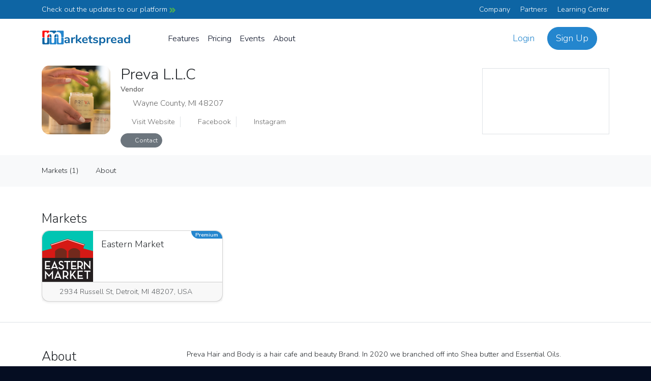

--- FILE ---
content_type: text/html; charset=utf-8
request_url: https://marketspread.com/vendor/18757/preva-llc/
body_size: 17799
content:

<!DOCTYPE html>
<html lang="en" class="bg-dark">

<head>
  <meta charset="utf-8">
  <meta http-equiv="X-UA-Compatible" content="IE=edge">
  <meta name="viewport" content="width=device-width, initial-scale=1">
  

<meta name="description" content="Preva Hair and Body is a hair cafe and beauty Brand. In 2020 we branched off into Shea butter and Essential Oils.">



<meta name="geo.region" content="US-MI" />


<meta name="geo.placename" content="Detroit" />


<meta name="geo.position" content="42.341472;-83.0247299" />
<meta name="ICBM" content="42.341472, -83.0247299" />




  
  <link rel="canonical" href="https://marketspread.com/vendor/18757/preva-llc/">
  
  
  <link rel="apple-touch-icon" sizes="180x180" href="https://assets.marketspread.com/imgs/apple-touch-icon.312dd58d3efc.png">
  <link rel="icon" type="image/png" sizes="32x32" href="https://assets.marketspread.com/imgs/favicon-32x32.d7054b677d3e.png">
  <link rel="icon" type="image/png" sizes="16x16" href="https://assets.marketspread.com/imgs/favicon-16x16.d0e95476ef61.png">
  <link rel="manifest" href="https://assets.marketspread.com/imgs/site.458b689899c2.webmanifest">
  <link rel="mask-icon" href="https://assets.marketspread.com/imgs/safari-pinned-tab.12b6cca6f59a.svg" color="#2486ce">
  <link rel="shortcut icon" href="https://assets.marketspread.com/imgs/favicon.8805bec03fe2.ico">
  <meta name="apple-mobile-web-app-title" content="Marketspread">
  <meta name="application-name" content="Marketspread">
  <meta name="msapplication-TileColor" content="#353939">
  <meta name="msapplication-config" content="https://assets.marketspread.com/imgs/browserconfig.73569e69f963.xml">
  <meta name="theme-color" content="#353939">
  
  <link href="//fonts.googleapis.com/css2?family=Nunito:wght@300;600&display=swap" rel="stylesheet" media="none" onload="this.media='all';">
  <title>Preva L.L.C - Marketspread</title>
  

<link rel="preload" href="https://assets.marketspread.com/js/libs.min.fe6a7b1419ee.js" as="script">


  
<link rel="stylesheet" href="//kit.fontawesome.com/63e84f20d5.css" crossorigin="anonymous">

<link rel="stylesheet" href="https://assets.marketspread.com/css/libs.min.0bb9798eaa0f.css">


  <style>:root { --bg-cover-image: url('https://assets.marketspread.com/imgs/bg-cover.d77a48b19e69.png'); }</style>
  
  
  
  
  <!-- HTML5 Shim and Respond.js IE8 support of HTML5 elements and media queries -->
  <!-- WARNING: Respond.js doesn't work if you view the page via file:// -->
  <!--[if lt IE 9]>
  <script src="https://oss.maxcdn.com/libs/html5shiv/3.7.0/html5shiv.js"></script>
  <script src="https://oss.maxcdn.com/libs/respond.js/1.4.2/respond.min.js"></script>
  <![endif]-->
</head>

<body data-ng-app="farm" class="" >
  <noscript>
    <iframe src="https://www.googletagmanager.com/ns.html?id=GTM-M66RL6F"
      height="0" width="0" style="display:none;visibility:hidden"></iframe>
  </noscript>
  
  

  
  
  
  
  <div class="bg-dark-blue text-white">
    <div class="container d-flex justify-content-between py-2">
      <a href="/latest-updates/" class="text-white">Check out the updates to our platform <img src="https://assets.marketspread.com/svg/topnav-arrow.95e7a579623a.svg" loading="lazy" alt=""></a>
      <div class="d-none d-md-block">
        <a href="/about/" class="text-white me-3">Company</a>
        <a href="/partners/" class="text-white me-3">Partners</a>
        <a href="/learning/" class="text-white">Learning Center</a>
      </div>
    </div>
  </div>
  
  <div class="navbar-container " data-farm-cart-init="{}">
    <nav class="navbar navbar-expand-lg navbar-light py-3">
      <div class="container d-flex flex-lg-nowrap justify-content-start" ng-init="top_nav = { collapsed: true }">
        
        <a class="navbar-brand navbar-brand-logo-top d-none d-lg-block order-0" href="/">
          <svg xmlns="http://www.w3.org/2000/svg" xmlns:xlink="http://www.w3.org/1999/xlink" style="isolation:isolate" viewBox="0 0 285 55" width="285pt" height="55pt" class="d-block w-100 img-fluid mx-auto"><defs><clipPath id="_clipPath_4oiYXd3aefG5VQRtNwED674luuPKV0XL"><rect width="285" height="55"/></clipPath></defs><g clip-path="url(#_clipPath_4oiYXd3aefG5VQRtNwED674luuPKV0XL)"><path d=" M 81.303 23.694 L 81.303 23.694 Q 85.281 23.694 87.212 25.664 L 87.212 25.664 L 87.212 25.664 Q 89.142 27.633 89.142 31.65 L 89.142 31.65 L 89.142 41.166 L 89.142 41.166 Q 89.142 42.219 88.518 42.824 L 88.518 42.824 L 88.518 42.824 Q 87.894 43.428 86.802 43.428 L 86.802 43.428 L 86.802 43.428 Q 85.788 43.428 85.145 42.804 L 85.145 42.804 L 85.145 42.804 Q 84.501 42.18 84.501 41.166 L 84.501 41.166 L 84.501 40.308 L 84.501 40.308 Q 83.838 41.829 82.415 42.687 L 82.415 42.687 L 82.415 42.687 Q 80.991 43.545 79.119 43.545 L 79.119 43.545 L 79.119 43.545 Q 77.208 43.545 75.648 42.765 L 75.648 42.765 L 75.648 42.765 Q 74.088 41.985 73.191 40.62 L 73.191 40.62 L 73.191 40.62 Q 72.294 39.255 72.294 37.578 L 72.294 37.578 L 72.294 37.578 Q 72.294 35.472 73.367 34.263 L 73.367 34.263 L 73.367 34.263 Q 74.439 33.054 76.857 32.508 L 76.857 32.508 L 76.857 32.508 Q 79.275 31.962 83.526 31.962 L 83.526 31.962 L 84.501 31.962 L 84.501 31.065 L 84.501 31.065 Q 84.501 29.154 83.682 28.277 L 83.682 28.277 L 83.682 28.277 Q 82.863 27.399 81.03 27.399 L 81.03 27.399 L 81.03 27.399 Q 79.899 27.399 78.729 27.731 L 78.729 27.731 L 78.729 27.731 Q 77.559 28.062 75.96 28.686 L 75.96 28.686 L 75.96 28.686 Q 74.946 29.193 74.478 29.193 L 74.478 29.193 L 74.478 29.193 Q 73.776 29.193 73.328 28.686 L 73.328 28.686 L 73.328 28.686 Q 72.879 28.179 72.879 27.36 L 72.879 27.36 L 72.879 27.36 Q 72.879 26.697 73.211 26.21 L 73.211 26.21 L 73.211 26.21 Q 73.542 25.722 74.322 25.293 L 74.322 25.293 L 74.322 25.293 Q 75.687 24.552 77.579 24.123 L 77.579 24.123 L 77.579 24.123 Q 79.47 23.694 81.303 23.694 L 81.303 23.694 L 81.303 23.694 Z  M 80.094 40.035 L 80.094 40.035 Q 82.044 40.035 83.273 38.729 L 83.273 38.729 L 83.273 38.729 Q 84.501 37.422 84.501 35.355 L 84.501 35.355 L 84.501 34.536 L 83.799 34.536 L 83.799 34.536 Q 81.186 34.536 79.743 34.77 L 79.743 34.77 L 79.743 34.77 Q 78.3 35.004 77.676 35.589 L 77.676 35.589 L 77.676 35.589 Q 77.052 36.174 77.052 37.188 L 77.052 37.188 L 77.052 37.188 Q 77.052 38.436 77.93 39.236 L 77.93 39.236 L 77.93 39.236 Q 78.807 40.035 80.094 40.035 L 80.094 40.035 L 80.094 40.035 Z  M 104.742 23.772 L 104.742 23.772 Q 105.756 23.694 106.341 24.201 L 106.341 24.201 L 106.341 24.201 Q 106.926 24.708 106.926 25.722 L 106.926 25.722 L 106.926 25.722 Q 106.926 26.775 106.419 27.282 L 106.419 27.282 L 106.419 27.282 Q 105.912 27.789 104.586 27.945 L 104.586 27.945 L 103.416 28.062 L 103.416 28.062 Q 101.115 28.296 100.042 29.622 L 100.042 29.622 L 100.042 29.622 Q 98.97 30.948 98.97 32.937 L 98.97 32.937 L 98.97 41.127 L 98.97 41.127 Q 98.97 42.258 98.268 42.863 L 98.268 42.863 L 98.268 42.863 Q 97.566 43.467 96.513 43.467 L 96.513 43.467 L 96.513 43.467 Q 95.46 43.467 94.778 42.863 L 94.778 42.863 L 94.778 42.863 Q 94.095 42.258 94.095 41.127 L 94.095 41.127 L 94.095 26.034 L 94.095 26.034 Q 94.095 24.942 94.778 24.357 L 94.778 24.357 L 94.778 24.357 Q 95.46 23.772 96.474 23.772 L 96.474 23.772 L 96.474 23.772 Q 97.488 23.772 98.112 24.338 L 98.112 24.338 L 98.112 24.338 Q 98.736 24.903 98.736 25.956 L 98.736 25.956 L 98.736 27.516 L 98.736 27.516 Q 99.477 25.8 100.94 24.864 L 100.94 24.864 L 100.94 24.864 Q 102.402 23.928 104.196 23.811 L 104.196 23.811 L 104.742 23.772 L 104.742 23.772 Z  M 125.997 39.45 L 125.997 39.45 Q 126.777 40.191 126.777 41.127 L 126.777 41.127 L 126.777 41.127 Q 126.777 42.024 126.134 42.726 L 126.134 42.726 L 126.134 42.726 Q 125.49 43.428 124.632 43.428 L 124.632 43.428 L 124.632 43.428 Q 123.774 43.428 123.033 42.726 L 123.033 42.726 L 113.907 34.458 L 113.907 41.127 L 113.907 41.127 Q 113.907 42.258 113.205 42.843 L 113.205 42.843 L 113.205 42.843 Q 112.503 43.428 111.45 43.428 L 111.45 43.428 L 111.45 43.428 Q 110.397 43.428 109.715 42.843 L 109.715 42.843 L 109.715 42.843 Q 109.032 42.258 109.032 41.127 L 109.032 41.127 L 109.032 17.844 L 109.032 17.844 Q 109.032 16.713 109.715 16.128 L 109.715 16.128 L 109.715 16.128 Q 110.397 15.543 111.45 15.543 L 111.45 15.543 L 111.45 15.543 Q 112.503 15.543 113.205 16.128 L 113.205 16.128 L 113.205 16.128 Q 113.907 16.713 113.907 17.844 L 113.907 17.844 L 113.907 32.508 L 122.253 24.513 L 122.253 24.513 Q 122.955 23.811 123.852 23.811 L 123.852 23.811 L 123.852 23.811 Q 124.749 23.811 125.412 24.474 L 125.412 24.474 L 125.412 24.474 Q 126.075 25.137 126.075 26.034 L 126.075 26.034 L 126.075 26.034 Q 126.075 26.931 125.334 27.672 L 125.334 27.672 L 119.211 33.366 L 125.997 39.45 L 125.997 39.45 Z  M 144.756 38.007 L 144.756 38.007 Q 145.419 38.007 145.829 38.514 L 145.829 38.514 L 145.829 38.514 Q 146.238 39.021 146.238 39.879 L 146.238 39.879 L 146.238 39.879 Q 146.238 41.088 144.795 41.907 L 144.795 41.907 L 144.795 41.907 Q 143.469 42.648 141.792 43.097 L 141.792 43.097 L 141.792 43.097 Q 140.115 43.545 138.594 43.545 L 138.594 43.545 L 138.594 43.545 Q 133.992 43.545 131.301 40.893 L 131.301 40.893 L 131.301 40.893 Q 128.61 38.241 128.61 33.639 L 128.61 33.639 L 128.61 33.639 Q 128.61 30.714 129.78 28.452 L 129.78 28.452 L 129.78 28.452 Q 130.95 26.19 133.075 24.942 L 133.075 24.942 L 133.075 24.942 Q 135.201 23.694 137.892 23.694 L 137.892 23.694 L 137.892 23.694 Q 140.466 23.694 142.377 24.825 L 142.377 24.825 L 142.377 24.825 Q 144.288 25.956 145.341 28.023 L 145.341 28.023 L 145.341 28.023 Q 146.394 30.09 146.394 32.898 L 146.394 32.898 L 146.394 32.898 Q 146.394 34.575 144.912 34.575 L 144.912 34.575 L 133.407 34.575 L 133.407 34.575 Q 133.641 37.266 134.928 38.534 L 134.928 38.534 L 134.928 38.534 Q 136.215 39.801 138.672 39.801 L 138.672 39.801 L 138.672 39.801 Q 139.92 39.801 140.876 39.489 L 140.876 39.489 L 140.876 39.489 Q 141.831 39.177 143.04 38.631 L 143.04 38.631 L 143.04 38.631 Q 144.21 38.007 144.756 38.007 L 144.756 38.007 L 144.756 38.007 Z  M 138.009 27.126 L 138.009 27.126 Q 136.02 27.126 134.83 28.374 L 134.83 28.374 L 134.83 28.374 Q 133.641 29.622 133.407 31.962 L 133.407 31.962 L 142.221 31.962 L 142.221 31.962 Q 142.143 29.583 141.051 28.355 L 141.051 28.355 L 141.051 28.355 Q 139.959 27.126 138.009 27.126 L 138.009 27.126 L 138.009 27.126 Z  M 160.005 39.84 L 160.005 39.84 Q 161.955 39.957 161.955 41.595 L 161.955 41.595 L 161.955 41.595 Q 161.955 42.531 161.195 43.019 L 161.195 43.019 L 161.195 43.019 Q 160.434 43.506 159.03 43.428 L 159.03 43.428 L 157.977 43.35 L 157.977 43.35 Q 151.425 42.882 151.425 36.33 L 151.425 36.33 L 151.425 27.828 L 149.475 27.828 L 149.475 27.828 Q 148.422 27.828 147.856 27.36 L 147.856 27.36 L 147.856 27.36 Q 147.291 26.892 147.291 25.995 L 147.291 25.995 L 147.291 25.995 Q 147.291 25.098 147.856 24.63 L 147.856 24.63 L 147.856 24.63 Q 148.422 24.162 149.475 24.162 L 149.475 24.162 L 151.425 24.162 L 151.425 20.574 L 151.425 20.574 Q 151.425 19.521 152.088 18.897 L 152.088 18.897 L 152.088 18.897 Q 152.751 18.273 153.882 18.273 L 153.882 18.273 L 153.882 18.273 Q 154.974 18.273 155.637 18.897 L 155.637 18.897 L 155.637 18.897 Q 156.3 19.521 156.3 20.574 L 156.3 20.574 L 156.3 24.162 L 159.615 24.162 L 159.615 24.162 Q 160.668 24.162 161.234 24.63 L 161.234 24.63 L 161.234 24.63 Q 161.799 25.098 161.799 25.995 L 161.799 25.995 L 161.799 25.995 Q 161.799 26.892 161.234 27.36 L 161.234 27.36 L 161.234 27.36 Q 160.668 27.828 159.615 27.828 L 159.615 27.828 L 156.3 27.828 L 156.3 36.681 L 156.3 36.681 Q 156.3 39.567 158.952 39.762 L 158.952 39.762 L 160.005 39.84 L 160.005 39.84 Z  M 171.393 43.545 L 171.393 43.545 Q 167.142 43.545 164.529 41.868 L 164.529 41.868 L 164.529 41.868 Q 163.281 41.127 163.281 39.762 L 163.281 39.762 L 163.281 39.762 Q 163.281 38.982 163.71 38.495 L 163.71 38.495 L 163.71 38.495 Q 164.139 38.007 164.763 38.007 L 164.763 38.007 L 164.763 38.007 Q 165.426 38.007 166.596 38.631 L 166.596 38.631 L 166.596 38.631 Q 167.844 39.216 168.878 39.528 L 168.878 39.528 L 168.878 39.528 Q 169.911 39.84 171.51 39.84 L 171.51 39.84 L 171.51 39.84 Q 173.148 39.84 174.065 39.294 L 174.065 39.294 L 174.065 39.294 Q 174.981 38.748 174.981 37.773 L 174.981 37.773 L 174.981 37.773 Q 174.981 37.11 174.611 36.72 L 174.611 36.72 L 174.611 36.72 Q 174.24 36.33 173.284 35.999 L 173.284 35.999 L 173.284 35.999 Q 172.329 35.667 170.379 35.238 L 170.379 35.238 L 170.379 35.238 Q 166.908 34.536 165.407 33.249 L 165.407 33.249 L 165.407 33.249 Q 163.905 31.962 163.905 29.7 L 163.905 29.7 L 163.905 29.7 Q 163.905 27.984 164.919 26.6 L 164.919 26.6 L 164.919 26.6 Q 165.933 25.215 167.707 24.455 L 167.707 24.455 L 167.707 24.455 Q 169.482 23.694 171.744 23.694 L 171.744 23.694 L 171.744 23.694 Q 173.382 23.694 174.903 24.104 L 174.903 24.104 L 174.903 24.104 Q 176.424 24.513 177.633 25.293 L 177.633 25.293 L 177.633 25.293 Q 178.881 26.073 178.881 27.36 L 178.881 27.36 L 178.881 27.36 Q 178.881 28.14 178.452 28.667 L 178.452 28.667 L 178.452 28.667 Q 178.023 29.193 177.399 29.193 L 177.399 29.193 L 177.399 29.193 Q 176.97 29.193 176.561 29.018 L 176.561 29.018 L 176.561 29.018 Q 176.151 28.842 175.527 28.491 L 175.527 28.491 L 175.527 28.491 Q 174.396 27.906 173.577 27.614 L 173.577 27.614 L 173.577 27.614 Q 172.758 27.321 171.549 27.321 L 171.549 27.321 L 171.549 27.321 Q 170.106 27.321 169.267 27.906 L 169.267 27.906 L 169.267 27.906 Q 168.429 28.491 168.429 29.505 L 168.429 29.505 L 168.429 29.505 Q 168.429 30.48 169.287 30.987 L 169.287 30.987 L 169.287 30.987 Q 170.145 31.494 172.602 32.001 L 172.602 32.001 L 172.602 32.001 Q 175.215 32.547 176.697 33.249 L 176.697 33.249 L 176.697 33.249 Q 178.179 33.951 178.823 35.004 L 178.823 35.004 L 178.823 35.004 Q 179.466 36.057 179.466 37.695 L 179.466 37.695 L 179.466 37.695 Q 179.466 40.347 177.263 41.946 L 177.263 41.946 L 177.263 41.946 Q 175.059 43.545 171.393 43.545 L 171.393 43.545 L 171.393 43.545 Z  M 194.364 23.694 L 194.364 23.694 Q 196.821 23.694 198.752 24.942 L 198.752 24.942 L 198.752 24.942 Q 200.682 26.19 201.755 28.472 L 201.755 28.472 L 201.755 28.472 Q 202.827 30.753 202.827 33.717 L 202.827 33.717 L 202.827 33.717 Q 202.827 36.681 201.755 38.904 L 201.755 38.904 L 201.755 38.904 Q 200.682 41.127 198.771 42.336 L 198.771 42.336 L 198.771 42.336 Q 196.86 43.545 194.364 43.545 L 194.364 43.545 L 194.364 43.545 Q 192.336 43.545 190.737 42.687 L 190.737 42.687 L 190.737 42.687 Q 189.138 41.829 188.28 40.308 L 188.28 40.308 L 188.28 48.264 L 188.28 48.264 Q 188.28 49.278 187.617 49.863 L 187.617 49.863 L 187.617 49.863 Q 186.954 50.448 185.862 50.448 L 185.862 50.448 L 185.862 50.448 Q 184.77 50.448 184.088 49.824 L 184.088 49.824 L 184.088 49.824 Q 183.405 49.2 183.405 48.186 L 183.405 48.186 L 183.405 26.073 L 183.405 26.073 Q 183.405 25.02 184.049 24.396 L 184.049 24.396 L 184.049 24.396 Q 184.692 23.772 185.784 23.772 L 185.784 23.772 L 185.784 23.772 Q 186.876 23.772 187.539 24.396 L 187.539 24.396 L 187.539 24.396 Q 188.202 25.02 188.202 26.073 L 188.202 26.073 L 188.202 27.048 L 188.202 27.048 Q 189.06 25.449 190.679 24.572 L 190.679 24.572 L 190.679 24.572 Q 192.297 23.694 194.364 23.694 L 194.364 23.694 L 194.364 23.694 Z  M 193.077 39.762 L 193.077 39.762 Q 195.378 39.762 196.665 38.183 L 196.665 38.183 L 196.665 38.183 Q 197.952 36.603 197.952 33.717 L 197.952 33.717 L 197.952 33.717 Q 197.952 30.753 196.665 29.115 L 196.665 29.115 L 196.665 29.115 Q 195.378 27.477 193.077 27.477 L 193.077 27.477 L 193.077 27.477 Q 190.737 27.477 189.47 29.076 L 189.47 29.076 L 189.47 29.076 Q 188.202 30.675 188.202 33.639 L 188.202 33.639 L 188.202 33.639 Q 188.202 36.564 189.47 38.163 L 189.47 38.163 L 189.47 38.163 Q 190.737 39.762 193.077 39.762 L 193.077 39.762 L 193.077 39.762 Z  M 217.491 23.772 L 217.491 23.772 Q 218.505 23.694 219.09 24.201 L 219.09 24.201 L 219.09 24.201 Q 219.675 24.708 219.675 25.722 L 219.675 25.722 L 219.675 25.722 Q 219.675 26.775 219.168 27.282 L 219.168 27.282 L 219.168 27.282 Q 218.661 27.789 217.335 27.945 L 217.335 27.945 L 216.165 28.062 L 216.165 28.062 Q 213.864 28.296 212.791 29.622 L 212.791 29.622 L 212.791 29.622 Q 211.719 30.948 211.719 32.937 L 211.719 32.937 L 211.719 41.127 L 211.719 41.127 Q 211.719 42.258 211.017 42.863 L 211.017 42.863 L 211.017 42.863 Q 210.315 43.467 209.262 43.467 L 209.262 43.467 L 209.262 43.467 Q 208.209 43.467 207.527 42.863 L 207.527 42.863 L 207.527 42.863 Q 206.844 42.258 206.844 41.127 L 206.844 41.127 L 206.844 26.034 L 206.844 26.034 Q 206.844 24.942 207.527 24.357 L 207.527 24.357 L 207.527 24.357 Q 208.209 23.772 209.223 23.772 L 209.223 23.772 L 209.223 23.772 Q 210.237 23.772 210.861 24.338 L 210.861 24.338 L 210.861 24.338 Q 211.485 24.903 211.485 25.956 L 211.485 25.956 L 211.485 27.516 L 211.485 27.516 Q 212.226 25.8 213.689 24.864 L 213.689 24.864 L 213.689 24.864 Q 215.151 23.928 216.945 23.811 L 216.945 23.811 L 217.491 23.772 L 217.491 23.772 Z  M 236.484 38.007 L 236.484 38.007 Q 237.147 38.007 237.557 38.514 L 237.557 38.514 L 237.557 38.514 Q 237.966 39.021 237.966 39.879 L 237.966 39.879 L 237.966 39.879 Q 237.966 41.088 236.523 41.907 L 236.523 41.907 L 236.523 41.907 Q 235.197 42.648 233.52 43.097 L 233.52 43.097 L 233.52 43.097 Q 231.843 43.545 230.322 43.545 L 230.322 43.545 L 230.322 43.545 Q 225.72 43.545 223.029 40.893 L 223.029 40.893 L 223.029 40.893 Q 220.338 38.241 220.338 33.639 L 220.338 33.639 L 220.338 33.639 Q 220.338 30.714 221.508 28.452 L 221.508 28.452 L 221.508 28.452 Q 222.678 26.19 224.804 24.942 L 224.804 24.942 L 224.804 24.942 Q 226.929 23.694 229.62 23.694 L 229.62 23.694 L 229.62 23.694 Q 232.194 23.694 234.105 24.825 L 234.105 24.825 L 234.105 24.825 Q 236.016 25.956 237.069 28.023 L 237.069 28.023 L 237.069 28.023 Q 238.122 30.09 238.122 32.898 L 238.122 32.898 L 238.122 32.898 Q 238.122 34.575 236.64 34.575 L 236.64 34.575 L 225.135 34.575 L 225.135 34.575 Q 225.369 37.266 226.656 38.534 L 226.656 38.534 L 226.656 38.534 Q 227.943 39.801 230.4 39.801 L 230.4 39.801 L 230.4 39.801 Q 231.648 39.801 232.604 39.489 L 232.604 39.489 L 232.604 39.489 Q 233.559 39.177 234.768 38.631 L 234.768 38.631 L 234.768 38.631 Q 235.938 38.007 236.484 38.007 L 236.484 38.007 L 236.484 38.007 Z  M 229.737 27.126 L 229.737 27.126 Q 227.748 27.126 226.559 28.374 L 226.559 28.374 L 226.559 28.374 Q 225.369 29.622 225.135 31.962 L 225.135 31.962 L 233.949 31.962 L 233.949 31.962 Q 233.871 29.583 232.779 28.355 L 232.779 28.355 L 232.779 28.355 Q 231.687 27.126 229.737 27.126 L 229.737 27.126 L 229.737 27.126 Z  M 250.368 23.694 L 250.368 23.694 Q 254.346 23.694 256.277 25.664 L 256.277 25.664 L 256.277 25.664 Q 258.207 27.633 258.207 31.65 L 258.207 31.65 L 258.207 41.166 L 258.207 41.166 Q 258.207 42.219 257.583 42.824 L 257.583 42.824 L 257.583 42.824 Q 256.959 43.428 255.867 43.428 L 255.867 43.428 L 255.867 43.428 Q 254.853 43.428 254.21 42.804 L 254.21 42.804 L 254.21 42.804 Q 253.566 42.18 253.566 41.166 L 253.566 41.166 L 253.566 40.308 L 253.566 40.308 Q 252.903 41.829 251.48 42.687 L 251.48 42.687 L 251.48 42.687 Q 250.056 43.545 248.184 43.545 L 248.184 43.545 L 248.184 43.545 Q 246.273 43.545 244.713 42.765 L 244.713 42.765 L 244.713 42.765 Q 243.153 41.985 242.256 40.62 L 242.256 40.62 L 242.256 40.62 Q 241.359 39.255 241.359 37.578 L 241.359 37.578 L 241.359 37.578 Q 241.359 35.472 242.432 34.263 L 242.432 34.263 L 242.432 34.263 Q 243.504 33.054 245.922 32.508 L 245.922 32.508 L 245.922 32.508 Q 248.34 31.962 252.591 31.962 L 252.591 31.962 L 253.566 31.962 L 253.566 31.065 L 253.566 31.065 Q 253.566 29.154 252.747 28.277 L 252.747 28.277 L 252.747 28.277 Q 251.928 27.399 250.095 27.399 L 250.095 27.399 L 250.095 27.399 Q 248.964 27.399 247.794 27.731 L 247.794 27.731 L 247.794 27.731 Q 246.624 28.062 245.025 28.686 L 245.025 28.686 L 245.025 28.686 Q 244.011 29.193 243.543 29.193 L 243.543 29.193 L 243.543 29.193 Q 242.841 29.193 242.393 28.686 L 242.393 28.686 L 242.393 28.686 Q 241.944 28.179 241.944 27.36 L 241.944 27.36 L 241.944 27.36 Q 241.944 26.697 242.276 26.21 L 242.276 26.21 L 242.276 26.21 Q 242.607 25.722 243.387 25.293 L 243.387 25.293 L 243.387 25.293 Q 244.752 24.552 246.644 24.123 L 246.644 24.123 L 246.644 24.123 Q 248.535 23.694 250.368 23.694 L 250.368 23.694 L 250.368 23.694 Z  M 249.159 40.035 L 249.159 40.035 Q 251.109 40.035 252.338 38.729 L 252.338 38.729 L 252.338 38.729 Q 253.566 37.422 253.566 35.355 L 253.566 35.355 L 253.566 34.536 L 252.864 34.536 L 252.864 34.536 Q 250.251 34.536 248.808 34.77 L 248.808 34.77 L 248.808 34.77 Q 247.365 35.004 246.741 35.589 L 246.741 35.589 L 246.741 35.589 Q 246.117 36.174 246.117 37.188 L 246.117 37.188 L 246.117 37.188 Q 246.117 38.436 246.995 39.236 L 246.995 39.236 L 246.995 39.236 Q 247.872 40.035 249.159 40.035 L 249.159 40.035 L 249.159 40.035 Z  M 279.072 15.543 L 279.072 15.543 Q 280.164 15.543 280.866 16.167 L 280.866 16.167 L 280.866 16.167 Q 281.568 16.791 281.568 17.805 L 281.568 17.805 L 281.568 41.127 L 281.568 41.127 Q 281.568 42.18 280.905 42.804 L 280.905 42.804 L 280.905 42.804 Q 280.242 43.428 279.15 43.428 L 279.15 43.428 L 279.15 43.428 Q 278.058 43.428 277.395 42.804 L 277.395 42.804 L 277.395 42.804 Q 276.732 42.18 276.732 41.127 L 276.732 41.127 L 276.732 40.152 L 276.732 40.152 Q 275.874 41.751 274.256 42.648 L 274.256 42.648 L 274.256 42.648 Q 272.637 43.545 270.57 43.545 L 270.57 43.545 L 270.57 43.545 Q 268.113 43.545 266.183 42.297 L 266.183 42.297 L 266.183 42.297 Q 264.252 41.049 263.18 38.768 L 263.18 38.768 L 263.18 38.768 Q 262.107 36.486 262.107 33.522 L 262.107 33.522 L 262.107 33.522 Q 262.107 30.558 263.18 28.335 L 263.18 28.335 L 263.18 28.335 Q 264.252 26.112 266.163 24.903 L 266.163 24.903 L 266.163 24.903 Q 268.074 23.694 270.57 23.694 L 270.57 23.694 L 270.57 23.694 Q 272.637 23.694 274.236 24.552 L 274.236 24.552 L 274.236 24.552 Q 275.835 25.41 276.693 26.97 L 276.693 26.97 L 276.693 17.727 L 276.693 17.727 Q 276.693 16.752 277.337 16.148 L 277.337 16.148 L 277.337 16.148 Q 277.98 15.543 279.072 15.543 L 279.072 15.543 L 279.072 15.543 Z  M 271.857 39.762 L 271.857 39.762 Q 274.197 39.762 275.465 38.163 L 275.465 38.163 L 275.465 38.163 Q 276.732 36.564 276.732 33.6 L 276.732 33.6 L 276.732 33.6 Q 276.732 30.636 275.465 29.057 L 275.465 29.057 L 275.465 29.057 Q 274.197 27.477 271.896 27.477 L 271.896 27.477 L 271.896 27.477 Q 269.556 27.477 268.269 29.037 L 268.269 29.037 L 268.269 29.037 Q 266.982 30.597 266.982 33.522 L 266.982 33.522 L 266.982 33.522 Q 266.982 36.486 268.269 38.124 L 268.269 38.124 L 268.269 38.124 Q 269.556 39.762 271.857 39.762 L 271.857 39.762 L 271.857 39.762 Z " fill="rgb(14,101,164)"/><g><path d=" M 53.392 25 L 50.75 25 C 49.232 25 48 26.232 48 27.75 L 48 44.25 C 48 45.768 49.232 47 50.75 47 L 67.25 47 C 68.768 47 70 45.768 70 44.25 L 70 27.75 C 70 26.232 68.768 25 67.25 25 L 62.392 25 L 62.392 38.696 L 62.392 38.696 Q 62.392 40.784 61.132 41.9 L 61.132 41.9 L 61.132 41.9 Q 59.872 43.016 57.856 43.016 L 57.856 43.016 L 57.856 43.016 Q 55.912 43.016 54.652 41.9 L 54.652 41.9 L 54.652 41.9 Q 53.392 40.784 53.392 38.696 L 53.392 38.696 L 53.392 25 Z " fill-rule="evenodd" fill="rgb(36,134,206)"/><path d=" M 62.392 24 L 67.25 24 C 68.768 24 70 22.768 70 21.25 L 70 4.75 C 70 3.232 68.768 2 67.25 2 L 50.75 2 C 49.232 2 48 3.232 48 4.75 L 48 6.713 Q 49.212 6.512 50.512 6.512 L 50.512 6.512 L 50.512 6.512 Q 56.272 6.512 59.332 9.932 L 59.332 9.932 L 59.332 9.932 Q 62.392 13.352 62.392 20.984 L 62.392 20.984 L 62.392 24 Z  M 53.392 24 L 50.75 24 C 49.232 24 48 22.768 48 21.25 L 48 13.645 Q 50.657 13.728 51.988 15.332 L 51.988 15.332 L 51.988 15.332 Q 53.392 17.024 53.392 20.984 L 53.392 20.984 L 53.392 24 Z " fill-rule="evenodd" fill="rgb(36,134,206)"/><path d=" M 31 25 L 27.75 25 C 26.232 25 25 26.232 25 27.75 L 25 44.25 C 25 45.768 26.232 47 27.75 47 L 44.25 47 C 45.768 47 47 45.768 47 44.25 L 47 27.75 C 47 26.232 45.768 25 44.25 25 L 40 25 L 40 38.696 L 40 38.696 Q 40 40.784 38.74 41.9 L 38.74 41.9 L 38.74 41.9 Q 37.48 43.016 35.536 43.016 L 35.536 43.016 L 35.536 43.016 Q 33.592 43.016 32.296 41.9 L 32.296 41.9 L 32.296 41.9 Q 31 40.784 31 38.696 L 31 38.696 L 31 25 Z " fill-rule="evenodd" fill="rgb(0,115,198)" fill-opacity="0.86"/><path d=" M 8.68 25 L 4.75 25 C 3.232 25 2 26.232 2 27.75 L 2 44.25 C 2 45.768 3.232 47 4.75 47 L 21.25 47 C 22.768 47 24 45.768 24 44.25 L 24 27.75 C 24 26.232 22.768 25 21.25 25 L 17.68 25 L 17.68 38.696 L 17.68 38.696 Q 17.68 40.784 16.384 41.9 L 16.384 41.9 L 16.384 41.9 Q 15.088 43.016 13.144 43.016 L 13.144 43.016 L 13.144 43.016 Q 11.2 43.016 9.94 41.9 L 9.94 41.9 L 9.94 41.9 Q 8.68 40.784 8.68 38.696 L 8.68 38.696 L 8.68 25 Z " fill-rule="evenodd" fill="rgb(14,101,164)"/><path d=" M 24 7.13 L 24 4.75 C 24 3.232 22.768 2 21.25 2 L 4.75 2 C 3.232 2 2 3.232 2 4.75 L 2 21.25 C 2 22.768 3.232 24 4.75 24 L 8.68 24 L 8.68 10.832 L 8.68 10.832 Q 8.68 8.816 9.976 7.736 L 9.976 7.736 L 9.976 7.736 Q 11.272 6.656 13.216 6.656 L 13.216 6.656 L 13.216 6.656 Q 15.088 6.656 16.276 7.7 L 16.276 7.7 L 16.276 7.7 Q 17.464 8.744 17.464 10.688 L 17.464 10.688 L 17.464 12.416 L 17.464 12.416 Q 19.12 9.536 21.892 8.024 L 21.892 8.024 L 21.892 8.024 Q 22.892 7.478 24 7.13 Z  M 24 13.731 L 24 21.25 C 24 22.768 22.768 24 21.25 24 L 17.68 24 L 17.68 22.64 L 17.68 22.64 Q 17.68 18.464 19.732 16.052 L 19.732 16.052 L 19.732 16.052 Q 21.386 14.107 24 13.731 Z " fill-rule="evenodd" fill="rgb(255,15,15)"/><path d=" M 47 6.825 L 47 6 C 47 3.792 45.208 2 43 2 L 29 2 C 26.792 2 25 3.792 25 6 L 25 6.768 Q 26.537 6.42 28.264 6.42 L 28.264 6.42 L 28.264 6.42 Q 36.184 6.42 38.848 13.044 L 38.848 13.044 L 38.848 13.044 Q 40.432 10.02 43.528 8.22 L 43.528 8.22 L 43.528 8.22 Q 45.155 7.274 47 6.825 Z  M 47 13.573 L 47 20 C 47 22.208 45.208 24 43 24 L 40 24 L 40 22.548 L 40 22.548 Q 40 18.372 42.088 15.96 L 42.088 15.96 L 42.088 15.96 Q 43.963 13.794 47 13.573 Z  M 31 24 L 29 24 C 26.792 24 25 22.208 25 20 L 25 13.553 Q 25.155 13.548 25.312 13.548 L 25.312 13.548 L 25.312 13.548 Q 28.192 13.548 29.596 15.24 L 29.596 15.24 L 29.596 15.24 Q 31 16.932 31 20.892 L 31 20.892 L 31 24 Z " fill-rule="evenodd" fill="rgb(14,101,164)"/></g></g></svg>
        </a>
        <a class="navbar-brand navbar-brand-logo-mini me-2 d-lg-none order-0" href="/" >
          <svg xmlns="http://www.w3.org/2000/svg" xmlns:xlink="http://www.w3.org/1999/xlink" style="isolation:isolate" viewBox="0 0 512 335" width="512pt" height="335pt" class="d-block w-100 img-fluid mx-auto"><defs><clipPath id="_clipPath_1TB1XTraB1PJI4F06nsCCuTnHDdXMSZo"><rect width="512" height="335"/></clipPath></defs><g clip-path="url(#_clipPath_1TB1XTraB1PJI4F06nsCCuTnHDdXMSZo)"><g><path d=" M 380.022 171.6 L 361 171.6 C 350.072 171.6 341.2 180.472 341.2 191.4 L 341.2 310.2 C 341.2 321.128 350.072 330 361 330 L 479.8 330 C 490.728 330 499.6 321.128 499.6 310.2 L 499.6 191.4 C 499.6 180.472 490.728 171.6 479.8 171.6 L 444.822 171.6 L 444.822 270.211 L 444.822 270.211 Q 444.822 285.245 435.75 293.28 L 435.75 293.28 L 435.75 293.28 Q 426.678 301.315 412.163 301.315 L 412.163 301.315 L 412.163 301.315 Q 398.166 301.315 389.094 293.28 L 389.094 293.28 L 389.094 293.28 Q 380.022 285.245 380.022 270.211 L 380.022 270.211 L 380.022 171.6 Z " fill-rule="evenodd" fill="rgb(36,134,206)"/><path d=" M 444.822 164.4 L 479.8 164.4 C 490.728 164.4 499.6 155.528 499.6 144.6 L 499.6 25.8 C 499.6 14.872 490.728 6 479.8 6 L 361 6 C 350.072 6 341.2 14.872 341.2 25.8 L 341.2 39.936 Q 349.924 38.486 359.286 38.486 L 359.286 38.486 L 359.286 38.486 Q 400.758 38.486 422.79 63.11 L 422.79 63.11 L 422.79 63.11 Q 444.822 87.734 444.822 142.685 L 444.822 142.685 L 444.822 164.4 Z  M 380.022 164.4 L 361 164.4 C 350.072 164.4 341.2 155.528 341.2 144.6 L 341.2 89.841 Q 360.331 90.443 369.914 101.99 L 369.914 101.99 L 369.914 101.99 Q 380.022 114.173 380.022 142.685 L 380.022 142.685 L 380.022 164.4 Z " fill-rule="evenodd" fill="rgb(36,134,206)"/><path d=" M 218.8 171.6 L 195.4 171.6 C 184.472 171.6 175.6 180.472 175.6 191.4 L 175.6 310.2 C 175.6 321.128 184.472 330 195.4 330 L 314.2 330 C 325.128 330 334 321.128 334 310.2 L 334 191.4 C 334 180.472 325.128 171.6 314.2 171.6 L 283.6 171.6 L 283.6 270.211 L 283.6 270.211 Q 283.6 285.245 274.528 293.28 L 274.528 293.28 L 274.528 293.28 Q 265.456 301.315 251.459 301.315 L 251.459 301.315 L 251.459 301.315 Q 237.462 301.315 228.131 293.28 L 228.131 293.28 L 228.131 293.28 Q 218.8 285.245 218.8 270.211 L 218.8 270.211 L 218.8 171.6 Z " fill-rule="evenodd" fill="rgb(0,115,198)" fill-opacity="0.86"/><path d=" M 58.096 171.6 L 29.8 171.6 C 18.872 171.6 10 180.472 10 191.4 L 10 310.2 C 10 321.128 18.872 330 29.8 330 L 148.6 330 C 159.528 330 168.4 321.128 168.4 310.2 L 168.4 191.4 C 168.4 180.472 159.528 171.6 148.6 171.6 L 122.896 171.6 L 122.896 270.211 L 122.896 270.211 Q 122.896 285.245 113.565 293.28 L 113.565 293.28 L 113.565 293.28 Q 104.234 301.315 90.237 301.315 L 90.237 301.315 L 90.237 301.315 Q 76.24 301.315 67.168 293.28 L 67.168 293.28 L 67.168 293.28 Q 58.096 285.245 58.096 270.211 L 58.096 270.211 L 58.096 171.6 Z " fill-rule="evenodd" fill="rgb(14,101,164)"/><path d=" M 168.4 42.934 L 168.4 25.8 C 168.4 14.872 159.528 6 148.6 6 L 29.8 6 C 18.872 6 10 14.872 10 25.8 L 10 144.6 C 10 155.528 18.872 164.4 29.8 164.4 L 58.096 164.4 L 58.096 69.59 L 58.096 69.59 Q 58.096 55.075 67.427 47.299 L 67.427 47.299 L 67.427 47.299 Q 76.758 39.523 90.755 39.523 L 90.755 39.523 L 90.755 39.523 Q 104.234 39.523 112.787 47.04 L 112.787 47.04 L 112.787 47.04 Q 121.341 54.557 121.341 68.554 L 121.341 68.554 L 121.341 80.995 L 121.341 80.995 Q 133.264 60.259 153.222 49.373 L 153.222 49.373 L 153.222 49.373 Q 160.423 45.445 168.4 42.934 Z  M 168.4 90.46 L 168.4 144.6 C 168.4 155.528 159.528 164.4 148.6 164.4 L 122.896 164.4 L 122.896 154.608 L 122.896 154.608 Q 122.896 124.541 137.67 107.174 L 137.67 107.174 L 137.67 107.174 Q 149.582 93.174 168.4 90.46 Z " fill-rule="evenodd" fill="rgb(255,15,15)"/><path d=" M 334 40.743 L 334 34.8 C 334 18.905 321.095 6 305.2 6 L 204.4 6 C 188.505 6 175.6 18.905 175.6 34.8 L 175.6 40.33 Q 186.664 37.824 199.101 37.824 L 199.101 37.824 L 199.101 37.824 Q 256.125 37.824 275.306 85.517 L 275.306 85.517 L 275.306 85.517 Q 286.71 63.744 309.002 50.784 L 309.002 50.784 L 309.002 50.784 Q 320.714 43.975 334 40.743 Z  M 334 89.326 L 334 135.6 C 334 151.495 321.095 164.4 305.2 164.4 L 283.6 164.4 L 283.6 153.946 L 283.6 153.946 Q 283.6 123.878 298.634 106.512 L 298.634 106.512 L 298.634 106.512 Q 312.135 90.915 334 89.326 Z  M 218.8 164.4 L 204.4 164.4 C 188.505 164.4 175.6 151.495 175.6 135.6 L 175.6 89.18 Q 176.713 89.146 177.846 89.146 L 177.846 89.146 L 177.846 89.146 Q 198.582 89.146 208.691 101.328 L 208.691 101.328 L 208.691 101.328 Q 218.8 113.51 218.8 142.022 L 218.8 142.022 L 218.8 164.4 Z " fill-rule="evenodd" fill="rgb(14,101,164)"/></g></g></svg>
        </a>
        
        
        <button class="navbar-toggler me-auto order-1" type="button" data-ng-click="top_nav.collapsed = !top_nav.collapsed" aria-controls="topbarNav" aria-expanded="false" aria-label="Toggle navigation">
          <span class="navbar-toggler-icon"></span>
        </button>
        <div class="collapse navbar-collapse d-lg-flex justify-content-end ms-lg-4 order-3 order-lg-2" id="topbarNav" data-farm-collapse="top_nav.collapsed" ng-cloak="">
          <ul class="navbar-nav navbar-nav-top mt-3 mt-lg-0 ms-1 ms-lg-4 me-auto mb-2 mb-lg-0 gap-2 gap-lg-3 gap-xl-5">
            <li class="nav-item">
              <a class="nav-link" href="/booth-management-software/">Features</a>
            </li>
            <li class="nav-item">
              <a class="nav-link" href="/pricing/">Pricing</a>
            </li>
            <li class="nav-item">
              <a class="nav-link" href="/find-events/">Events</a>
            </li>
            <li class="nav-item">
              <a class="nav-link" href="/about/">About</a>
            </li>
          </ul>
        </div>
        
        
        <div class="d-flex align-items-center order-2 order-lg-3">
          
          <a href="/login/" class="btn btn-lg btn-link rounded-5 me-2">Login</a>
          <a href="/register/" class="btn btn-lg btn-primary rounded-5 me-2 me-lg-4 text-nowrap">Sign Up</a>
          <a href="/cart/" class="btn btn-lg btn-outline-secondary rounded-5 me-2 me-lg-4 text-nowrap position-relative"
            data-farm-tooltip="Go to cart" data-farm-cart-btn-if="" data-ng-cloak="">
            <i class="fas fa-shopping-cart"></i>
            <span class="position-absolute top-0 start-100 translate-middle badge rounded-pill bg-primary">
              <span data-farm-cart-btn-count=""></span>
              <span class="visually-hidden">items in cart</span>
            </span>
          </a>
          
        </div>
        
      </div>
    </nav>
    
  </div>
  
  <div class="" >
    
<div class="bg-white">
  <div class="container">
    <div class="shop-header d-md-flex d-lg-flex d-xl-flex flex-row">
  
  <div class="shop-header__logo ">
    <img class="img-fluid rounded" src="https://media.marketspread.com/storage/0ecf8a97-2225-499d-9369-409f5f63f505.apng">
    
  </div>
  
  <div class="shop-header__content">
    <h1 class="shop-header__title">Preva L.L.C
      
      <small>
        
        <a href="/register/?next=/vendor/18757/preva-llc/"><i class="far fa-heart"></i></a>
        
      </small>
      
    </h1>
    <p class="shop-header__type">Vendor</p>
    <h2 class="shop-header__address mt-2 mb-3"><i class="fa fa-map-marker text-danger"></i>
      Wayne County, MI 48207</h2>

    
    <ul class="list-inline shop-header__external mb-2">
      <li class="list-inline-item"><a href="http://www.Prevabody.com" target="_blank"><i class="fa fa-external-link"></i> Visit
          Website</a></li>
      
      <li class="list-inline-item"><a href="https://facebook.com/prevabody" target="_blank"><i
            class="fa-brands fa-facebook"></i> Facebook</a></li>
      <li class="list-inline-item"><a href="https://instagram.com/prevabody" target="_blank"><i
            class="fa-brands fa-instagram"></i> Instagram</a></li>
      
      
    </ul>
    
    
    
    <button type="button" farm-vendor-contact class="btn btn-sm btn-secondary mt-1"><i class="fa fa-envelope"></i> Contact</button>
    
    

    


    
  </div>
  <div class="shop-header__map-container ms-auto">
    
    <div class="shop-header__map" mapbox
      mapbox-options="{ center: [-83.0260575174244, 42.34336046372011] }">
      <mapbox-marker
        center="[-83.0260575174244, 42.34336046372011]">
      </mapbox-marker>
    </div>
    
  </div>
</div>
<script id="inline-template/vendor_contact.html" type="text/ng-template">
  <form role="form" action="/vendor/18757/preva-llc/contact/" method="post" novalidate>
    <div class="modal-header">
      <h4 class="modal-title" id="contactModalLabel">Contact Vendor</h4>
      <button type="button" class="btn-close" data-ng-click="close()" aria-label="Close"></button>
    </div>
    <div class="modal-body">
      <div class="row">
  <div class="col-12 col-lg-10 offset-lg-1">
    <input type="hidden" name="csrfmiddlewaretoken" value="kI0xYG0i3rm3lU2vkRaSeoiZOyBBXuMVd3Uw7aWLIRGSqpz8FNmxVxMBdrY02uLf">
    <div class="mb-3">
      <label for="vendor_name">Vendor</label>
      <input type="text" class="form-control"
        name="vendor_name" value="Preva L.L.C" disabled required>
    </div>
    <div class="mb-3">
      <label for="first_name">First name</label>
      <input type="text" class="form-control "
        id="first_name" name="first_name" placeholder="Your first name"
        value="" required>
      
    </div>
    <div class="mb-3">
      <label for="last_name">Last name</label>
      <input type="text" class="form-control "
        id="last_name" name="last_name" placeholder="Your last name"
        value="" required>
      
    </div>
    <div class="mb-3">
      <label for="email">Email address</label>
      <input type="email" class="form-control "
        id="email" name="email" placeholder="Your email address"
        value="" required>
      
    </div>
    <div class="mb-3">
      <label for="questions">Questions and/or information?</label>
      <textarea class="form-control" id="questions" name="questions"
        placeholder="If you have any questions and/or information about the vendor or Marketspread, tell us here." rows="6"></textarea>
    </div>
    <div class="mb-3">
      <div data-cf-turnstile=""></div>
    </div>
    
  </div>
</div>

    </div>
    <div class="modal-footer text-end">
      <button class="btn btn-sm btn-primary" type="submit">Submit</button>
    </div>
  </form>
</script>

  </div>
  <div class="shop-sticky" data-hl-sticky="" use-placeholder="false">
    <div class="bg-light">
      <div class="container">
        <div class="d-flex flex-row py-2">
          <img class="img rounded" width="40" height="40" src="https://media.marketspread.com/storage/0ecf8a97-2225-499d-9369-409f5f63f505.apng">
          <div class="d-flex flex-column ms-2 mw-0">
            <p class="h5 mb-0 text-truncate">Preva L.L.C</p>
            <p class="shop-header__type text-truncate">Vendor</p>
          </div>
          <div class="col pe-0 d-flex align-items-center justify-content-end">
          </div>
        </div>
      </div>
      <div class="shop-nav">
        <div class="container">
          <ul class="shop-nav__ul">
            
            <li class="shop-nav__link"><a class="compressed" du-smooth-scroll="markets" du-scrollspy>Markets
                (1)</a></li>
            <li class="shop-nav__link"><a class="compressed" du-smooth-scroll="about" du-scrollspy>About</a></li>
            
          </ul>
        </div>
      </div>
    </div>
  </div>
  <div class="shop-nav">
    <div class="container">
      <div class="d-flex flex-row">
        <ul class="shop-nav__ul">
          
          <li class="shop-nav__link"><a du-smooth-scroll="markets">Markets
              (1)</a></li>
          <li class="shop-nav__link"><a du-smooth-scroll="about">About</a></li>
          
        </ul>
        <div class="col pe-0 d-flex align-items-center justify-content-end">
        </div>
      </div>
    </div>
  </div>
  
  
  
  
  
  <section class="shop-section" id="markets">
    <div class="container">
      <h3>Markets</h3>
      <div class="row">
        
        <div class="col-12 col-md-6 col-lg-4">
          



<a class="card card-link card-hover shadow-sm text-start mb-3" href="/market/12145/eastern-market/" target="_parent"
  
  >
   <div class="d-flex">
    
    <img class="img card-img-top-left" src="https://media.marketspread.com/storage/d4a57ca0-4bfb-4c39-a320-6f2cd0f03ec0.png" loading="lazy">
    
    <div class="col p-3 d-flex flex-column mw-0">
      <h3 class="h5 card-title text-truncate">Eastern Market</h3>
      <p class="h6 card-subtitle mb-3 text-muted text-truncate"></p>
      <!--<p class="h6 card-subtitle mb-0 text-primary">Next Event: April 20, 2020</p>-->
    </div>
  </div>
  <div class="card-footer text-muted">
    <div class="d-flex align-items-center">
      <i class="fa fa-map-marker text-danger"></i>
      <div class="col pe-0 text-truncate">2934 Russell St, Detroit, MI 48207, USA</div>
    </div>
  </div>
  
  <div class="card-active d-flex align-items-start justify-content-end">
    <div class="card-active__contents">Premium</div>
  </div>
  
  <div class="card-hover__overlay d-flex align-items-center justify-content-center">
    <span class="h5"><span class="badge rounded-pill text-bg-dark p-2">Go to profile</span></span>
  </div>
</a>



        </div>
        
      </div>
    </div>
  </section>
  
  <section class="shop-section" id="about">
    <div class="container">
      <div class="row shop-section__sub">
        <div class="col-md-3 col-sm-12 col-12">
          <h3 class="mt-1">About</h3>
        </div>
        <div class="col-md-9 col-sm-12 col-12 pt-1">
          <p>Preva Hair and Body is a hair cafe and beauty Brand. In 2020 we branched off into Shea butter and Essential Oils.</p>
        </div>
      </div>

      

      

      
      
      <div class="row shop-section__sub" id="location">
        <div class="col-md-3 col-sm-12 col-12">
          <h4 class="mt-0">Location</h4>
        </div>
        <div class="col-md-9 col-sm-12 col-12">
          <h4 class="mt-0">Detroit, MI</h4>
          
          
          <div mapbox
            mapbox-options="{ center: [-83.0260575174244, 42.34336046372011] }">
            <mapbox-marker
              center="[-83.0260575174244, 42.34336046372011]">
            </mapbox-marker>
          </div>
          
        </div>
      </div>
      
      <div class="row shop-section__sub" id="manager">
        <div class="col-md-3 col-sm-12 col-12">
          <h4 class="mt-0">Manager</h4>
        </div>
        <div class="col-md-9 col-sm-12 col-12">
          <p>
            <img class="rounded-circle img-fluid shop-manager__img" src="https://media.marketspread.com/storage/e901e35b-201c-4f36-839c-21b396b07da5.apng" align="left">
            <span class="shop-manager__name">Scott Boateng</span>
            <br />
            I am a young Entrepreneur who started Preva Hair &amp; Body L.L.C in 2014. While working Part time I have grown my company tremendously.
          </p>
        </div>
      </div>
      
      
      <div class="row shop-section__sub" id="contact">
        <div class="col-md-3 col-sm-12 col-12">
          <h4 class="mt-0">Contact
          </h4>
        </div>
        <div class="col-md-9 col-sm-12 col-12">
          <ul class="list-unstyled">
            <li class="mb-2">
              <a farm-vendor-contact href="#"><i class="fa fa-envelope fa-fw"></i> Send email</a>
            </li>
            
            <li class="mb-2"><a href="tel:+12485508000"><i class="fa fa-phone fa-fw"></i>
                +1 248-550-8000 (office)</a></li>
            
            
          </ul>
        </div>
      </div>
      
      
      <div class="row shop-section__sub" id="social">
        <div class="col-md-3 col-sm-12 col-12">
          <h4 class="mt-0">Around the web</h4>
        </div>
        <div class="col-md-9 col-sm-12 col-12">
          <ul class="list-unstyled">
            <li class="mb-2"><a href="http://www.Prevabody.com" target="_blank"><i
                  class="fa fa-external-link fa-fw"></i> Visit Website</a></li>
            <li class="mb-2"><a href="https://facebook.com/prevabody"
                target="_blank"><i class="fa-brands fa-facebook fa-fw"></i> Facebook</a></li>
            
          </ul>
        </div>
      </div>
      
    </div>
  </section>
</div>

<script id="inline-template/vendor_invite.html" type="text/ng-template">
  <form role="form" action="/vendor/18757/preva-llc/" method="post" novalidate>
    <div class="modal-header">
      <h4 class="modal-title" id="contactModalLabel">Invite Vendor</h4>
      <button type="button" class="btn-close" data-ng-click="close()" aria-label="Close"></button>
    </div>
    <div class="modal-body">
      <div class="row">
  <div class="col-12 col-lg-10 offset-lg-1">
    <input type="hidden" name="csrfmiddlewaretoken" value="kI0xYG0i3rm3lU2vkRaSeoiZOyBBXuMVd3Uw7aWLIRGSqpz8FNmxVxMBdrY02uLf">
    <div class="mb-3">
      <label for="vendor_name">Vendor</label>
      <input type="text" class="form-control"
        name="vendor_name" value="Preva L.L.C" disabled required>
    </div>
    <div class="mb-3">
      <label for="market_name">To Market</label>
      <select name="market" class="form-select">
        
      </select>
    </div>
  </div>
</div>

    </div>
    <div class="modal-footer text-end">
      <button class="btn btn-sm btn-primary" type="submit">Submit</button>
    </div>
  </form>
</script>


  </div>
  
  <footer class="bg-dark text-footer links-white py-4 ">
    <div class="container pt-4">
      
      <div class="row">
        <div class="col-md-2 mb-4 mb-md-0 order-md-1">
          <p class="h5 text-white fw-bold">Platform</p>
          <ul class="nav flex-row flex-md-column">
            <li class="nav-item me-3 me-md-0">
              <a href="/booth-management-software/" class="nav-link link-unstyled px-0 py-2">Features</a>
            </li>
            <li class="nav-item me-3 me-md-0">
              <a href="/booth-management-software/" class="nav-link link-unstyled px-0 py-2">Solutions</a>
            </li>
            <li class="nav-item me-3 me-md-0">
              <a href="/pricing/" class="nav-link link-unstyled px-0 py-2">Pricing</a>
            </li>
            <li class="nav-item me-3 me-md-0">
              <a href="/messenger/" class="nav-link link-unstyled px-0 py-2">Messenger</a>
            </li>
          </ul>
        </div>
        <div class="col-md-2 mb-4 mb-md-0 order-md-2">
          <p class="h5 text-white fw-bold">Resources</p>
          <ul class="nav flex-row flex-md-column">
            <li class="nav-item me-3 me-md-0">
              <a href="/learning/" class="nav-link link-unstyled px-0 py-2">Learning Center</a>
            </li>
            
            <li class="nav-item me-3 me-md-0">
              <a href="/privacy-policy/" class="nav-link link-unstyled px-0 py-2">Privacy Policy</a>
            </li>
            <li class="nav-item me-3 me-md-0">
              <a href="/terms-of-service/" class="nav-link link-unstyled px-0 py-2">Terms of Service</a>
            </li>
          </ul>
        </div>
        <div class="col-md-2 order-md-2">
          <p class="h5 text-white fw-bold">Company</p>
          <ul class="nav flex-row flex-md-column">
            <li class="nav-item me-3 me-md-0">
              <a href="/about/" class="nav-link link-unstyled px-0 py-2">About</a>
            </li>
            <li class="nav-item me-3 me-md-0">
              <a href="/partners/" class="nav-link link-unstyled px-0 py-2">Partners</a>
            </li>
            
          </ul>
        </div>
        <div class="col-md-6 mt-4 mt-md-0 order-md-0">
          <svg xmlns="http://www.w3.org/2000/svg" xmlns:xlink="http://www.w3.org/1999/xlink" style="isolation:isolate; " viewBox="0 0 225 41" class="d-block u-max-width--200"><defs><clipPath id="_clipPath_QTKP2H91iclR74ZygT29KJ7FJ7AbFRI8"><rect width="225" height="41"/></clipPath></defs><g clip-path="url(#_clipPath_QTKP2H91iclR74ZygT29KJ7FJ7AbFRI8)"><path d=" M 64.136 18.271 L 64.136 18.271 Q 67.303 18.271 68.84 19.839 L 68.84 19.839 L 68.84 19.839 Q 70.377 21.407 70.377 24.605 L 70.377 24.605 L 70.377 32.181 L 70.377 32.181 Q 70.377 33.02 69.88 33.501 L 69.88 33.501 L 69.88 33.501 Q 69.383 33.982 68.514 33.982 L 68.514 33.982 L 68.514 33.982 Q 67.706 33.982 67.194 33.485 L 67.194 33.485 L 67.194 33.485 Q 66.682 32.989 66.682 32.181 L 66.682 32.181 L 66.682 31.498 L 66.682 31.498 Q 66.154 32.709 65.021 33.392 L 65.021 33.392 L 65.021 33.392 Q 63.887 34.075 62.397 34.075 L 62.397 34.075 L 62.397 34.075 Q 60.876 34.075 59.634 33.454 L 59.634 33.454 L 59.634 33.454 Q 58.392 32.833 57.678 31.747 L 57.678 31.747 L 57.678 31.747 Q 56.963 30.66 56.963 29.325 L 56.963 29.325 L 56.963 29.325 Q 56.963 27.648 57.817 26.686 L 57.817 26.686 L 57.817 26.686 Q 58.671 25.723 60.596 25.288 L 60.596 25.288 L 60.596 25.288 Q 62.521 24.854 65.906 24.854 L 65.906 24.854 L 66.682 24.854 L 66.682 24.14 L 66.682 24.14 Q 66.682 22.618 66.03 21.92 L 66.03 21.92 L 66.03 21.92 Q 65.378 21.221 63.918 21.221 L 63.918 21.221 L 63.918 21.221 Q 63.018 21.221 62.087 21.485 L 62.087 21.485 L 62.087 21.485 Q 61.155 21.749 59.882 22.246 L 59.882 22.246 L 59.882 22.246 Q 59.075 22.649 58.702 22.649 L 58.702 22.649 L 58.702 22.649 Q 58.143 22.649 57.786 22.246 L 57.786 22.246 L 57.786 22.246 Q 57.429 21.842 57.429 21.19 L 57.429 21.19 L 57.429 21.19 Q 57.429 20.662 57.693 20.274 L 57.693 20.274 L 57.693 20.274 Q 57.957 19.886 58.578 19.544 L 58.578 19.544 L 58.578 19.544 Q 59.665 18.954 61.171 18.613 L 61.171 18.613 L 61.171 18.613 Q 62.676 18.271 64.136 18.271 L 64.136 18.271 L 64.136 18.271 Z  M 63.173 31.281 L 63.173 31.281 Q 64.726 31.281 65.704 30.241 L 65.704 30.241 L 65.704 30.241 Q 66.682 29.201 66.682 27.555 L 66.682 27.555 L 66.682 26.903 L 66.123 26.903 L 66.123 26.903 Q 64.043 26.903 62.894 27.089 L 62.894 27.089 L 62.894 27.089 Q 61.745 27.276 61.248 27.741 L 61.248 27.741 L 61.248 27.741 Q 60.751 28.207 60.751 29.014 L 60.751 29.014 L 60.751 29.014 Q 60.751 30.008 61.45 30.644 L 61.45 30.644 L 61.45 30.644 Q 62.149 31.281 63.173 31.281 L 63.173 31.281 L 63.173 31.281 Z  M 82.796 18.333 L 82.796 18.333 Q 83.604 18.271 84.069 18.675 L 84.069 18.675 L 84.069 18.675 Q 84.535 19.079 84.535 19.886 L 84.535 19.886 L 84.535 19.886 Q 84.535 20.724 84.131 21.128 L 84.131 21.128 L 84.131 21.128 Q 83.728 21.531 82.672 21.656 L 82.672 21.656 L 81.741 21.749 L 81.741 21.749 Q 79.909 21.935 79.055 22.991 L 79.055 22.991 L 79.055 22.991 Q 78.201 24.046 78.201 25.63 L 78.201 25.63 L 78.201 32.15 L 78.201 32.15 Q 78.201 33.051 77.642 33.532 L 77.642 33.532 L 77.642 33.532 Q 77.083 34.013 76.245 34.013 L 76.245 34.013 L 76.245 34.013 Q 75.407 34.013 74.863 33.532 L 74.863 33.532 L 74.863 33.532 Q 74.32 33.051 74.32 32.15 L 74.32 32.15 L 74.32 20.134 L 74.32 20.134 Q 74.32 19.265 74.863 18.799 L 74.863 18.799 L 74.863 18.799 Q 75.407 18.333 76.214 18.333 L 76.214 18.333 L 76.214 18.333 Q 77.021 18.333 77.518 18.784 L 77.518 18.784 L 77.518 18.784 Q 78.015 19.234 78.015 20.072 L 78.015 20.072 L 78.015 21.314 L 78.015 21.314 Q 78.605 19.948 79.769 19.203 L 79.769 19.203 L 79.769 19.203 Q 80.933 18.458 82.362 18.364 L 82.362 18.364 L 82.796 18.333 L 82.796 18.333 Z  M 99.718 30.815 L 99.718 30.815 Q 100.339 31.405 100.339 32.15 L 100.339 32.15 L 100.339 32.15 Q 100.339 32.864 99.827 33.423 L 99.827 33.423 L 99.827 33.423 Q 99.315 33.982 98.631 33.982 L 98.631 33.982 L 98.631 33.982 Q 97.948 33.982 97.358 33.423 L 97.358 33.423 L 90.093 26.841 L 90.093 32.15 L 90.093 32.15 Q 90.093 33.051 89.534 33.516 L 89.534 33.516 L 89.534 33.516 Q 88.975 33.982 88.137 33.982 L 88.137 33.982 L 88.137 33.982 Q 87.298 33.982 86.755 33.516 L 86.755 33.516 L 86.755 33.516 Q 86.212 33.051 86.212 32.15 L 86.212 32.15 L 86.212 13.614 L 86.212 13.614 Q 86.212 12.714 86.755 12.248 L 86.755 12.248 L 86.755 12.248 Q 87.298 11.782 88.137 11.782 L 88.137 11.782 L 88.137 11.782 Q 88.975 11.782 89.534 12.248 L 89.534 12.248 L 89.534 12.248 Q 90.093 12.714 90.093 13.614 L 90.093 13.614 L 90.093 25.288 L 96.737 18.923 L 96.737 18.923 Q 97.296 18.364 98.01 18.364 L 98.01 18.364 L 98.01 18.364 Q 98.725 18.364 99.252 18.892 L 99.252 18.892 L 99.252 18.892 Q 99.78 19.42 99.78 20.134 L 99.78 20.134 L 99.78 20.134 Q 99.78 20.848 99.19 21.438 L 99.19 21.438 L 94.316 25.972 L 99.718 30.815 L 99.718 30.815 Z  M 114.653 29.666 L 114.653 29.666 Q 115.181 29.666 115.507 30.07 L 115.507 30.07 L 115.507 30.07 Q 115.833 30.474 115.833 31.157 L 115.833 31.157 L 115.833 31.157 Q 115.833 32.119 114.684 32.771 L 114.684 32.771 L 114.684 32.771 Q 113.628 33.361 112.293 33.718 L 112.293 33.718 L 112.293 33.718 Q 110.958 34.075 109.747 34.075 L 109.747 34.075 L 109.747 34.075 Q 106.083 34.075 103.941 31.964 L 103.941 31.964 L 103.941 31.964 Q 101.798 29.853 101.798 26.189 L 101.798 26.189 L 101.798 26.189 Q 101.798 23.86 102.73 22.059 L 102.73 22.059 L 102.73 22.059 Q 103.661 20.258 105.354 19.265 L 105.354 19.265 L 105.354 19.265 Q 107.046 18.271 109.188 18.271 L 109.188 18.271 L 109.188 18.271 Q 111.237 18.271 112.759 19.172 L 112.759 19.172 L 112.759 19.172 Q 114.28 20.072 115.119 21.718 L 115.119 21.718 L 115.119 21.718 Q 115.957 23.363 115.957 25.599 L 115.957 25.599 L 115.957 25.599 Q 115.957 26.934 114.777 26.934 L 114.777 26.934 L 105.618 26.934 L 105.618 26.934 Q 105.804 29.076 106.828 30.086 L 106.828 30.086 L 106.828 30.086 Q 107.853 31.095 109.809 31.095 L 109.809 31.095 L 109.809 31.095 Q 110.803 31.095 111.563 30.846 L 111.563 30.846 L 111.563 30.846 Q 112.324 30.598 113.287 30.163 L 113.287 30.163 L 113.287 30.163 Q 114.218 29.666 114.653 29.666 L 114.653 29.666 L 114.653 29.666 Z  M 109.281 21.004 L 109.281 21.004 Q 107.698 21.004 106.751 21.997 L 106.751 21.997 L 106.751 21.997 Q 105.804 22.991 105.618 24.854 L 105.618 24.854 L 112.635 24.854 L 112.635 24.854 Q 112.573 22.96 111.703 21.982 L 111.703 21.982 L 111.703 21.982 Q 110.834 21.004 109.281 21.004 L 109.281 21.004 L 109.281 21.004 Z  M 126.793 31.126 L 126.793 31.126 Q 128.346 31.219 128.346 32.523 L 128.346 32.523 L 128.346 32.523 Q 128.346 33.268 127.74 33.656 L 127.74 33.656 L 127.74 33.656 Q 127.135 34.044 126.017 33.982 L 126.017 33.982 L 125.179 33.92 L 125.179 33.92 Q 119.962 33.548 119.962 28.331 L 119.962 28.331 L 119.962 21.563 L 118.41 21.563 L 118.41 21.563 Q 117.571 21.563 117.121 21.19 L 117.121 21.19 L 117.121 21.19 Q 116.671 20.817 116.671 20.103 L 116.671 20.103 L 116.671 20.103 Q 116.671 19.389 117.121 19.017 L 117.121 19.017 L 117.121 19.017 Q 117.571 18.644 118.41 18.644 L 118.41 18.644 L 119.962 18.644 L 119.962 15.787 L 119.962 15.787 Q 119.962 14.949 120.49 14.452 L 120.49 14.452 L 120.49 14.452 Q 121.018 13.955 121.918 13.955 L 121.918 13.955 L 121.918 13.955 Q 122.788 13.955 123.316 14.452 L 123.316 14.452 L 123.316 14.452 Q 123.843 14.949 123.843 15.787 L 123.843 15.787 L 123.843 18.644 L 126.483 18.644 L 126.483 18.644 Q 127.321 18.644 127.771 19.017 L 127.771 19.017 L 127.771 19.017 Q 128.221 19.389 128.221 20.103 L 128.221 20.103 L 128.221 20.103 Q 128.221 20.817 127.771 21.19 L 127.771 21.19 L 127.771 21.19 Q 127.321 21.563 126.483 21.563 L 126.483 21.563 L 123.843 21.563 L 123.843 28.611 L 123.843 28.611 Q 123.843 30.908 125.955 31.064 L 125.955 31.064 L 126.793 31.126 L 126.793 31.126 Z  M 135.859 34.075 L 135.859 34.075 Q 132.475 34.075 130.395 32.74 L 130.395 32.74 L 130.395 32.74 Q 129.401 32.15 129.401 31.064 L 129.401 31.064 L 129.401 31.064 Q 129.401 30.443 129.743 30.054 L 129.743 30.054 L 129.743 30.054 Q 130.084 29.666 130.581 29.666 L 130.581 29.666 L 130.581 29.666 Q 131.109 29.666 132.04 30.163 L 132.04 30.163 L 132.04 30.163 Q 133.034 30.629 133.857 30.877 L 133.857 30.877 L 133.857 30.877 Q 134.68 31.126 135.953 31.126 L 135.953 31.126 L 135.953 31.126 Q 137.257 31.126 137.986 30.691 L 137.986 30.691 L 137.986 30.691 Q 138.716 30.256 138.716 29.48 L 138.716 29.48 L 138.716 29.48 Q 138.716 28.952 138.421 28.642 L 138.421 28.642 L 138.421 28.642 Q 138.126 28.331 137.365 28.067 L 137.365 28.067 L 137.365 28.067 Q 136.605 27.803 135.052 27.462 L 135.052 27.462 L 135.052 27.462 Q 132.289 26.903 131.093 25.878 L 131.093 25.878 L 131.093 25.878 Q 129.898 24.854 129.898 23.053 L 129.898 23.053 L 129.898 23.053 Q 129.898 21.687 130.705 20.584 L 130.705 20.584 L 130.705 20.584 Q 131.513 19.482 132.925 18.877 L 132.925 18.877 L 132.925 18.877 Q 134.338 18.271 136.139 18.271 L 136.139 18.271 L 136.139 18.271 Q 137.443 18.271 138.654 18.597 L 138.654 18.597 L 138.654 18.597 Q 139.865 18.923 140.827 19.544 L 140.827 19.544 L 140.827 19.544 Q 141.821 20.165 141.821 21.19 L 141.821 21.19 L 141.821 21.19 Q 141.821 21.811 141.479 22.23 L 141.479 22.23 L 141.479 22.23 Q 141.138 22.649 140.641 22.649 L 140.641 22.649 L 140.641 22.649 Q 140.299 22.649 139.973 22.51 L 139.973 22.51 L 139.973 22.51 Q 139.647 22.37 139.151 22.09 L 139.151 22.09 L 139.151 22.09 Q 138.25 21.625 137.598 21.392 L 137.598 21.392 L 137.598 21.392 Q 136.946 21.159 135.984 21.159 L 135.984 21.159 L 135.984 21.159 Q 134.835 21.159 134.167 21.625 L 134.167 21.625 L 134.167 21.625 Q 133.5 22.09 133.5 22.898 L 133.5 22.898 L 133.5 22.898 Q 133.5 23.674 134.183 24.078 L 134.183 24.078 L 134.183 24.078 Q 134.866 24.481 136.822 24.885 L 136.822 24.885 L 136.822 24.885 Q 138.902 25.319 140.082 25.878 L 140.082 25.878 L 140.082 25.878 Q 141.262 26.437 141.774 27.276 L 141.774 27.276 L 141.774 27.276 Q 142.287 28.114 142.287 29.418 L 142.287 29.418 L 142.287 29.418 Q 142.287 31.529 140.532 32.802 L 140.532 32.802 L 140.532 32.802 Q 138.778 34.075 135.859 34.075 L 135.859 34.075 L 135.859 34.075 Z  M 154.147 18.271 L 154.147 18.271 Q 156.104 18.271 157.64 19.265 L 157.64 19.265 L 157.64 19.265 Q 159.177 20.258 160.031 22.075 L 160.031 22.075 L 160.031 22.075 Q 160.885 23.891 160.885 26.251 L 160.885 26.251 L 160.885 26.251 Q 160.885 28.611 160.031 30.381 L 160.031 30.381 L 160.031 30.381 Q 159.177 32.15 157.656 33.113 L 157.656 33.113 L 157.656 33.113 Q 156.135 34.075 154.147 34.075 L 154.147 34.075 L 154.147 34.075 Q 152.533 34.075 151.26 33.392 L 151.26 33.392 L 151.26 33.392 Q 149.987 32.709 149.304 31.498 L 149.304 31.498 L 149.304 37.832 L 149.304 37.832 Q 149.304 38.64 148.776 39.105 L 148.776 39.105 L 148.776 39.105 Q 148.248 39.571 147.379 39.571 L 147.379 39.571 L 147.379 39.571 Q 146.509 39.571 145.966 39.074 L 145.966 39.074 L 145.966 39.074 Q 145.423 38.578 145.423 37.77 L 145.423 37.77 L 145.423 20.165 L 145.423 20.165 Q 145.423 19.327 145.935 18.83 L 145.935 18.83 L 145.935 18.83 Q 146.447 18.333 147.317 18.333 L 147.317 18.333 L 147.317 18.333 Q 148.186 18.333 148.714 18.83 L 148.714 18.83 L 148.714 18.83 Q 149.242 19.327 149.242 20.165 L 149.242 20.165 L 149.242 20.942 L 149.242 20.942 Q 149.925 19.669 151.213 18.97 L 151.213 18.97 L 151.213 18.97 Q 152.502 18.271 154.147 18.271 L 154.147 18.271 L 154.147 18.271 Z  M 153.123 31.064 L 153.123 31.064 Q 154.955 31.064 155.979 29.806 L 155.979 29.806 L 155.979 29.806 Q 157.004 28.549 157.004 26.251 L 157.004 26.251 L 157.004 26.251 Q 157.004 23.891 155.979 22.587 L 155.979 22.587 L 155.979 22.587 Q 154.955 21.283 153.123 21.283 L 153.123 21.283 L 153.123 21.283 Q 151.26 21.283 150.251 22.556 L 150.251 22.556 L 150.251 22.556 Q 149.242 23.829 149.242 26.189 L 149.242 26.189 L 149.242 26.189 Q 149.242 28.518 150.251 29.791 L 150.251 29.791 L 150.251 29.791 Q 151.26 31.064 153.123 31.064 L 153.123 31.064 L 153.123 31.064 Z  M 172.56 18.333 L 172.56 18.333 Q 173.367 18.271 173.833 18.675 L 173.833 18.675 L 173.833 18.675 Q 174.298 19.079 174.298 19.886 L 174.298 19.886 L 174.298 19.886 Q 174.298 20.724 173.895 21.128 L 173.895 21.128 L 173.895 21.128 Q 173.491 21.531 172.435 21.656 L 172.435 21.656 L 171.504 21.749 L 171.504 21.749 Q 169.672 21.935 168.818 22.991 L 168.818 22.991 L 168.818 22.991 Q 167.964 24.046 167.964 25.63 L 167.964 25.63 L 167.964 32.15 L 167.964 32.15 Q 167.964 33.051 167.405 33.532 L 167.405 33.532 L 167.405 33.532 Q 166.847 34.013 166.008 34.013 L 166.008 34.013 L 166.008 34.013 Q 165.17 34.013 164.627 33.532 L 164.627 33.532 L 164.627 33.532 Q 164.083 33.051 164.083 32.15 L 164.083 32.15 L 164.083 20.134 L 164.083 20.134 Q 164.083 19.265 164.627 18.799 L 164.627 18.799 L 164.627 18.799 Q 165.17 18.333 165.977 18.333 L 165.977 18.333 L 165.977 18.333 Q 166.784 18.333 167.281 18.784 L 167.281 18.784 L 167.281 18.784 Q 167.778 19.234 167.778 20.072 L 167.778 20.072 L 167.778 21.314 L 167.778 21.314 Q 168.368 19.948 169.532 19.203 L 169.532 19.203 L 169.532 19.203 Q 170.697 18.458 172.125 18.364 L 172.125 18.364 L 172.56 18.333 L 172.56 18.333 Z  M 187.681 29.666 L 187.681 29.666 Q 188.208 29.666 188.534 30.07 L 188.534 30.07 L 188.534 30.07 Q 188.86 30.474 188.86 31.157 L 188.86 31.157 L 188.86 31.157 Q 188.86 32.119 187.712 32.771 L 187.712 32.771 L 187.712 32.771 Q 186.656 33.361 185.321 33.718 L 185.321 33.718 L 185.321 33.718 Q 183.986 34.075 182.775 34.075 L 182.775 34.075 L 182.775 34.075 Q 179.111 34.075 176.969 31.964 L 176.969 31.964 L 176.969 31.964 Q 174.826 29.853 174.826 26.189 L 174.826 26.189 L 174.826 26.189 Q 174.826 23.86 175.758 22.059 L 175.758 22.059 L 175.758 22.059 Q 176.689 20.258 178.381 19.265 L 178.381 19.265 L 178.381 19.265 Q 180.074 18.271 182.216 18.271 L 182.216 18.271 L 182.216 18.271 Q 184.265 18.271 185.787 19.172 L 185.787 19.172 L 185.787 19.172 Q 187.308 20.072 188.146 21.718 L 188.146 21.718 L 188.146 21.718 Q 188.985 23.363 188.985 25.599 L 188.985 25.599 L 188.985 25.599 Q 188.985 26.934 187.805 26.934 L 187.805 26.934 L 178.645 26.934 L 178.645 26.934 Q 178.832 29.076 179.856 30.086 L 179.856 30.086 L 179.856 30.086 Q 180.881 31.095 182.837 31.095 L 182.837 31.095 L 182.837 31.095 Q 183.83 31.095 184.591 30.846 L 184.591 30.846 L 184.591 30.846 Q 185.352 30.598 186.314 30.163 L 186.314 30.163 L 186.314 30.163 Q 187.246 29.666 187.681 29.666 L 187.681 29.666 L 187.681 29.666 Z  M 182.309 21.004 L 182.309 21.004 Q 180.726 21.004 179.779 21.997 L 179.779 21.997 L 179.779 21.997 Q 178.832 22.991 178.645 24.854 L 178.645 24.854 L 185.662 24.854 L 185.662 24.854 Q 185.6 22.96 184.731 21.982 L 184.731 21.982 L 184.731 21.982 Q 183.862 21.004 182.309 21.004 L 182.309 21.004 L 182.309 21.004 Z  M 198.734 18.271 L 198.734 18.271 Q 201.901 18.271 203.438 19.839 L 203.438 19.839 L 203.438 19.839 Q 204.975 21.407 204.975 24.605 L 204.975 24.605 L 204.975 32.181 L 204.975 32.181 Q 204.975 33.02 204.478 33.501 L 204.478 33.501 L 204.478 33.501 Q 203.981 33.982 203.112 33.982 L 203.112 33.982 L 203.112 33.982 Q 202.305 33.982 201.792 33.485 L 201.792 33.485 L 201.792 33.485 Q 201.28 32.989 201.28 32.181 L 201.28 32.181 L 201.28 31.498 L 201.28 31.498 Q 200.752 32.709 199.619 33.392 L 199.619 33.392 L 199.619 33.392 Q 198.486 34.075 196.995 34.075 L 196.995 34.075 L 196.995 34.075 Q 195.474 34.075 194.232 33.454 L 194.232 33.454 L 194.232 33.454 Q 192.99 32.833 192.276 31.747 L 192.276 31.747 L 192.276 31.747 Q 191.562 30.66 191.562 29.325 L 191.562 29.325 L 191.562 29.325 Q 191.562 27.648 192.416 26.686 L 192.416 26.686 L 192.416 26.686 Q 193.269 25.723 195.194 25.288 L 195.194 25.288 L 195.194 25.288 Q 197.12 24.854 200.504 24.854 L 200.504 24.854 L 201.28 24.854 L 201.28 24.14 L 201.28 24.14 Q 201.28 22.618 200.628 21.92 L 200.628 21.92 L 200.628 21.92 Q 199.976 21.221 198.517 21.221 L 198.517 21.221 L 198.517 21.221 Q 197.616 21.221 196.685 21.485 L 196.685 21.485 L 196.685 21.485 Q 195.753 21.749 194.48 22.246 L 194.48 22.246 L 194.48 22.246 Q 193.673 22.649 193.3 22.649 L 193.3 22.649 L 193.3 22.649 Q 192.742 22.649 192.385 22.246 L 192.385 22.246 L 192.385 22.246 Q 192.027 21.842 192.027 21.19 L 192.027 21.19 L 192.027 21.19 Q 192.027 20.662 192.291 20.274 L 192.291 20.274 L 192.291 20.274 Q 192.555 19.886 193.176 19.544 L 193.176 19.544 L 193.176 19.544 Q 194.263 18.954 195.769 18.613 L 195.769 18.613 L 195.769 18.613 Q 197.275 18.271 198.734 18.271 L 198.734 18.271 L 198.734 18.271 Z  M 197.772 31.281 L 197.772 31.281 Q 199.324 31.281 200.302 30.241 L 200.302 30.241 L 200.302 30.241 Q 201.28 29.201 201.28 27.555 L 201.28 27.555 L 201.28 26.903 L 200.721 26.903 L 200.721 26.903 Q 198.641 26.903 197.492 27.089 L 197.492 27.089 L 197.492 27.089 Q 196.343 27.276 195.847 27.741 L 195.847 27.741 L 195.847 27.741 Q 195.35 28.207 195.35 29.014 L 195.35 29.014 L 195.35 29.014 Q 195.35 30.008 196.048 30.644 L 196.048 30.644 L 196.048 30.644 Q 196.747 31.281 197.772 31.281 L 197.772 31.281 L 197.772 31.281 Z  M 221.586 11.782 L 221.586 11.782 Q 222.456 11.782 223.015 12.279 L 223.015 12.279 L 223.015 12.279 Q 223.573 12.776 223.573 13.583 L 223.573 13.583 L 223.573 32.15 L 223.573 32.15 Q 223.573 32.989 223.046 33.485 L 223.046 33.485 L 223.046 33.485 Q 222.518 33.982 221.648 33.982 L 221.648 33.982 L 221.648 33.982 Q 220.779 33.982 220.251 33.485 L 220.251 33.485 L 220.251 33.485 Q 219.723 32.989 219.723 32.15 L 219.723 32.15 L 219.723 31.374 L 219.723 31.374 Q 219.04 32.647 217.752 33.361 L 217.752 33.361 L 217.752 33.361 Q 216.463 34.075 214.818 34.075 L 214.818 34.075 L 214.818 34.075 Q 212.861 34.075 211.325 33.082 L 211.325 33.082 L 211.325 33.082 Q 209.788 32.088 208.934 30.272 L 208.934 30.272 L 208.934 30.272 Q 208.08 28.455 208.08 26.096 L 208.08 26.096 L 208.08 26.096 Q 208.08 23.736 208.934 21.966 L 208.934 21.966 L 208.934 21.966 Q 209.788 20.196 211.309 19.234 L 211.309 19.234 L 211.309 19.234 Q 212.83 18.271 214.818 18.271 L 214.818 18.271 L 214.818 18.271 Q 216.463 18.271 217.736 18.954 L 217.736 18.954 L 217.736 18.954 Q 219.009 19.637 219.692 20.879 L 219.692 20.879 L 219.692 13.521 L 219.692 13.521 Q 219.692 12.745 220.205 12.263 L 220.205 12.263 L 220.205 12.263 Q 220.717 11.782 221.586 11.782 L 221.586 11.782 L 221.586 11.782 Z  M 215.842 31.064 L 215.842 31.064 Q 217.705 31.064 218.714 29.791 L 218.714 29.791 L 218.714 29.791 Q 219.723 28.518 219.723 26.158 L 219.723 26.158 L 219.723 26.158 Q 219.723 23.798 218.714 22.541 L 218.714 22.541 L 218.714 22.541 Q 217.705 21.283 215.873 21.283 L 215.873 21.283 L 215.873 21.283 Q 214.01 21.283 212.986 22.525 L 212.986 22.525 L 212.986 22.525 Q 211.961 23.767 211.961 26.096 L 211.961 26.096 L 211.961 26.096 Q 211.961 28.455 212.986 29.76 L 212.986 29.76 L 212.986 29.76 Q 214.01 31.064 215.842 31.064 L 215.842 31.064 L 215.842 31.064 Z " fill="rgb(255,255,255)"/><path d=" M 41.915 19.311 L 39.812 19.311 C 38.603 19.311 37.622 20.292 37.622 21.5 L 37.622 34.637 C 37.622 35.845 38.603 36.826 39.812 36.826 L 52.948 36.826 C 54.156 36.826 55.137 35.845 55.137 34.637 L 55.137 21.5 C 55.137 20.292 54.156 19.311 52.948 19.311 L 49.08 19.311 L 49.08 30.215 L 49.08 30.215 Q 49.08 31.877 48.077 32.766 L 48.077 32.766 L 48.077 32.766 Q 47.074 33.654 45.469 33.654 L 45.469 33.654 L 45.469 33.654 Q 43.921 33.654 42.918 32.766 L 42.918 32.766 L 42.918 32.766 Q 41.915 31.877 41.915 30.215 L 41.915 30.215 L 41.915 19.311 Z " fill-rule="evenodd" fill="rgb(255,255,255)"/><path d=" M 49.08 18.515 L 52.948 18.515 C 54.156 18.515 55.137 17.534 55.137 16.326 L 55.137 3.189 C 55.137 1.981 54.156 1 52.948 1 L 39.812 1 C 38.603 1 37.622 1.981 37.622 3.189 L 37.622 4.752 Q 38.587 4.592 39.622 4.592 L 39.622 4.592 L 39.622 4.592 Q 44.208 4.592 46.644 7.315 L 46.644 7.315 L 46.644 7.315 Q 49.08 10.038 49.08 16.114 L 49.08 16.114 L 49.08 18.515 Z  M 41.915 18.515 L 39.812 18.515 C 38.603 18.515 37.622 17.534 37.622 16.326 L 37.622 10.271 Q 39.738 10.337 40.797 11.614 L 40.797 11.614 L 40.797 11.614 Q 41.915 12.961 41.915 16.114 L 41.915 16.114 L 41.915 18.515 Z " fill-rule="evenodd" fill="rgb(255,255,255)"/><path d=" M 24.088 19.311 L 21.5 19.311 C 20.292 19.311 19.311 20.292 19.311 21.5 L 19.311 34.637 C 19.311 35.845 20.292 36.826 21.5 36.826 L 34.637 36.826 C 35.845 36.826 36.826 35.845 36.826 34.637 L 36.826 21.5 C 36.826 20.292 35.845 19.311 34.637 19.311 L 31.253 19.311 L 31.253 30.215 L 31.253 30.215 Q 31.253 31.877 30.25 32.766 L 30.25 32.766 L 30.25 32.766 Q 29.247 33.654 27.699 33.654 L 27.699 33.654 L 27.699 33.654 Q 26.151 33.654 25.12 32.766 L 25.12 32.766 L 25.12 32.766 Q 24.088 31.877 24.088 30.215 L 24.088 30.215 L 24.088 19.311 Z " fill-rule="evenodd" fill="rgb(255,255,255)"/><path d=" M 6.318 19.311 L 3.189 19.311 C 1.981 19.311 1 20.292 1 21.5 L 1 34.637 C 1 35.845 1.981 36.826 3.189 36.826 L 16.326 36.826 C 17.534 36.826 18.515 35.845 18.515 34.637 L 18.515 21.5 C 18.515 20.292 17.534 19.311 16.326 19.311 L 13.483 19.311 L 13.483 30.215 L 13.483 30.215 Q 13.483 31.877 12.452 32.766 L 12.452 32.766 L 12.452 32.766 Q 11.42 33.654 9.872 33.654 L 9.872 33.654 L 9.872 33.654 Q 8.324 33.654 7.321 32.766 L 7.321 32.766 L 7.321 32.766 Q 6.318 31.877 6.318 30.215 L 6.318 30.215 L 6.318 19.311 Z " fill-rule="evenodd" fill="rgb(255,255,255)"/><path d=" M 18.515 5.084 L 18.515 3.189 C 18.515 1.981 17.534 1 16.326 1 L 3.189 1 C 1.981 1 1 1.981 1 3.189 L 1 16.326 C 1 17.534 1.981 18.515 3.189 18.515 L 6.318 18.515 L 6.318 8.031 L 6.318 8.031 Q 6.318 6.426 7.35 5.567 L 7.35 5.567 L 7.35 5.567 Q 8.382 4.707 9.929 4.707 L 9.929 4.707 L 9.929 4.707 Q 11.42 4.707 12.366 5.538 L 12.366 5.538 L 12.366 5.538 Q 13.311 6.369 13.311 7.917 L 13.311 7.917 L 13.311 9.293 L 13.311 9.293 Q 14.63 7 16.837 5.796 L 16.837 5.796 L 16.837 5.796 Q 17.633 5.362 18.515 5.084 Z  M 18.515 10.339 L 18.515 16.326 C 18.515 17.534 17.534 18.515 16.326 18.515 L 13.483 18.515 L 13.483 17.432 L 13.483 17.432 Q 13.483 14.108 15.117 12.187 L 15.117 12.187 L 15.117 12.187 Q 16.434 10.639 18.515 10.339 Z " fill-rule="evenodd" fill="rgb(255,15,15)"/><path d=" M 36.826 4.842 L 36.826 4.185 C 36.826 2.427 35.399 1 33.641 1 L 22.496 1 C 20.738 1 19.311 2.427 19.311 4.185 L 19.311 4.796 Q 20.534 4.519 21.91 4.519 L 21.91 4.519 L 21.91 4.519 Q 28.215 4.519 30.336 9.792 L 30.336 9.792 L 30.336 9.792 Q 31.597 7.385 34.062 5.952 L 34.062 5.952 L 34.062 5.952 Q 35.357 5.199 36.826 4.842 Z  M 36.826 10.214 L 36.826 15.33 C 36.826 17.088 35.399 18.515 33.641 18.515 L 31.253 18.515 L 31.253 17.359 L 31.253 17.359 Q 31.253 14.034 32.915 12.114 L 32.915 12.114 L 32.915 12.114 Q 34.408 10.389 36.826 10.214 Z  M 24.088 18.515 L 22.496 18.515 C 20.738 18.515 19.311 17.088 19.311 15.33 L 19.311 10.198 Q 19.434 10.194 19.559 10.194 L 19.559 10.194 L 19.559 10.194 Q 21.852 10.194 22.97 11.541 L 22.97 11.541 L 22.97 11.541 Q 24.088 12.888 24.088 16.041 L 24.088 16.041 L 24.088 18.515 Z " fill-rule="evenodd" fill="rgb(255,255,255)"/></g></svg>
          <p class="mt-4 u-max-width--400">
            Comprehensive market, event, fair and expo management platform. Streamlining applications, payments, booth assignments, vendor relationship management, and more.
          </p>
          <div class="d-flex align-items-center justify-content-start gap-2">
            <a href="https://www.instagram.com/marketspread/" target="_blank">
              <img src="https://assets.marketspread.com/svg/social/instagram.192221e40489.svg" loading="lazy" alt="" class="image-18">
            </a>
            <a href="http://facebook.com/marketspread" target="_blank">
              <img src="https://assets.marketspread.com/svg/social/facebook.ba065b2584aa.svg" loading="lazy" alt="" class="image-18">
            </a>
            <a href="http://x.com/marketspreadcom" target="_blank">
              <img src="https://assets.marketspread.com/svg/social/x.96ba7501ca43.svg" loading="lazy" alt="" class="image-18">
            </a>
            <a href="http://linkedin.com/company/marketspread" target="_blank">
              <img src="https://assets.marketspread.com/svg/social/linkedin.257edc56c080.svg" loading="lazy" alt="" class="image-18">
            </a>
          </div>
        </div>
      </div>
      
      <div class="mt-2 mt-md-0">© 2026 Farmspread, LLC. <a href="/privacy-policy/" class="text-decoration-underline">Privacy Policy</a> and <a href="/terms-of-service/" class="text-decoration-underline">Terms of Service</a>
      </div>
    </div>
  </footer>
  
  
  



  
  
  

<script src="https://assets.marketspread.com/js/libs.min.fe6a7b1419ee.js"></script>


<script async src="https://www.googletagmanager.com/gtag/js?id=G-28CYN7VDTW"></script>
<script>
  window.dataLayer = window.dataLayer || [];
  function gtag(){dataLayer.push(arguments);}
  gtag('js', new Date());
  gtag('config', 'G-28CYN7VDTW');
</script>


<script>
  !function(f,b,e,v,n,t,s)
  {if(f.fbq)return;n=f.fbq=function(){n.callMethod?
  n.callMethod.apply(n,arguments):n.queue.push(arguments)};
  if(!f._fbq)f._fbq=n;n.push=n;n.loaded=!0;n.version='2.0';
  n.queue=[];t=b.createElement(e);t.async=!0;
  t.src=v;s=b.getElementsByTagName(e)[0];
  s.parentNode.insertBefore(t,s)}(window, document,'script',
  'https://connect.facebook.net/en_US/fbevents.js');
  fbq('init', '1604130522963034');
  fbq('track', 'PageView');
</script>
<noscript><img height="1" width="1" style="display:none"
  src="https://www.facebook.com/tr?id=1604130522963034&ev=PageView&noscript=1"
/></noscript>

<script>(function(w,d,s,l,i){w[l]=w[l]||[];w[l].push({'gtm.start':
  new Date().getTime(),event:'gtm.js'});var f=d.getElementsByTagName(s)[0],
  j=d.createElement(s),dl=l!='dataLayer'?'&l='+l:'';j.async=true;j.src=
  'https://www.googletagmanager.com/gtm.js?id='+i+dl;f.parentNode.insertBefore(j,f);
  })(window,document,'script','dataLayer','GTM-M66RL6F');
</script>




  
  
</body>

</html>
